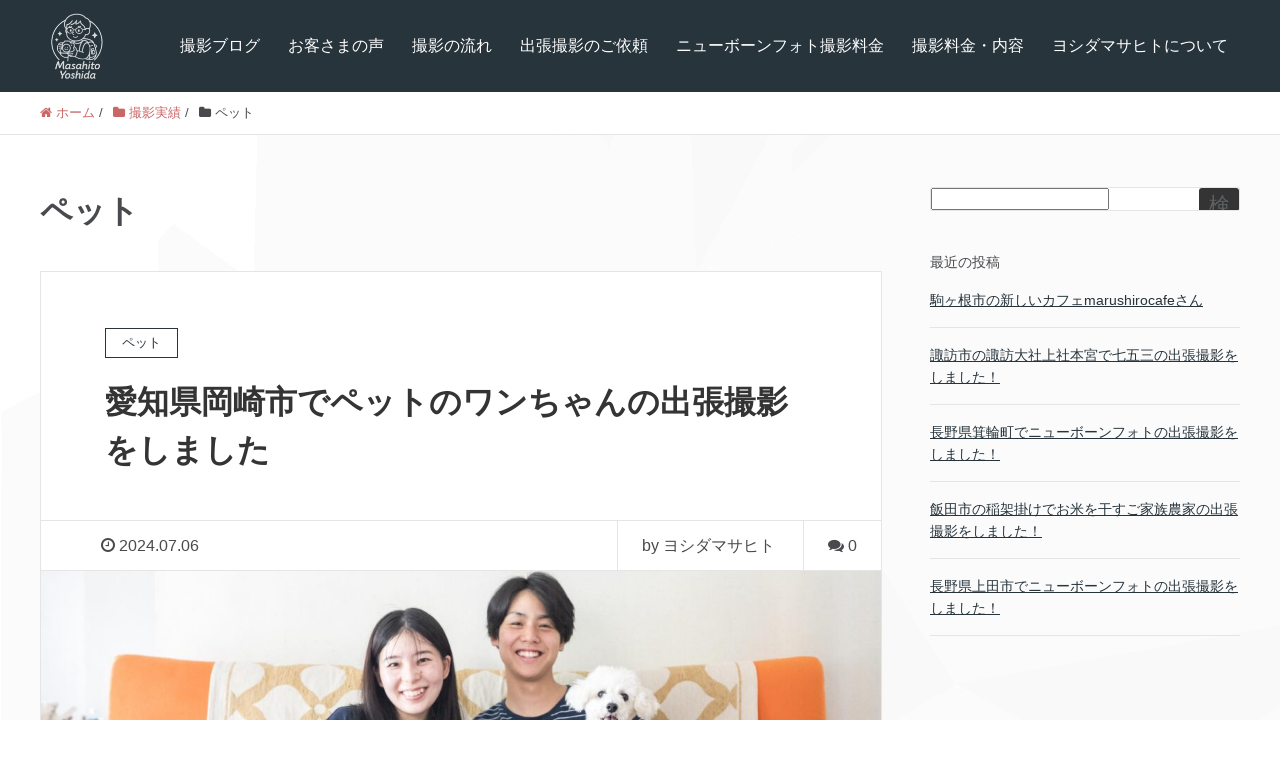

--- FILE ---
content_type: text/html; charset=UTF-8
request_url: https://www.yoshidamasahito.com/category/shooting-results/pet/
body_size: 17718
content:
<!DOCTYPE HTML>
<html lang="ja" prefix="og: http://ogp.me/ns#">
<head>
	<meta charset="UTF-8">
	<title>ペット</title>
	<meta name="viewport" content="width=device-width,initial-scale=1.0">

<meta name='robots' content='max-image-preview:large' />
<meta name="keywords" content="" />
<meta name="description" content="" />
<meta name="robots" content="index" />
<meta property="og:title" content="ペット" />
<meta property="og:type" content="article" />
<meta property="og:description" content="" />
<meta property="og:url" content="https://www.yoshidamasahito.com/category/shooting-results/pet/" />
<meta property="og:image" content="" />
<meta property="og:locale" content="ja_JP" />
<meta property="og:site_name" content="長野の出張撮影カメラマン、ニューボーンフォト、お宮参りなど｜ヨシダマサヒト" />
<link href="https://plus.google.com/" rel="publisher" />
<meta content="summary" name="twitter:card" />
<meta content="yoshidamasahi" name="twitter:site" />

<link rel="alternate" type="application/rss+xml" title="長野の出張撮影カメラマン、ニューボーンフォト、お宮参りなど｜ヨシダマサヒト &raquo; ペット カテゴリーのフィード" href="https://www.yoshidamasahito.com/category/shooting-results/pet/feed/" />
<style id='wp-img-auto-sizes-contain-inline-css' type='text/css'>
img:is([sizes=auto i],[sizes^="auto," i]){contain-intrinsic-size:3000px 1500px}
/*# sourceURL=wp-img-auto-sizes-contain-inline-css */
</style>
<link rel='stylesheet' id='font-awesome-css' href='https://www.yoshidamasahito.com/wp-content/themes/xeory_extension/lib/css/font-awesome.min.css?ver=6.9' type='text/css' media='all' />
<link rel='stylesheet' id='base-css-css' href='https://www.yoshidamasahito.com/wp-content/themes/xeory_extension/base.css?ver=6.9' type='text/css' media='all' />
<style id='wp-emoji-styles-inline-css' type='text/css'>

	img.wp-smiley, img.emoji {
		display: inline !important;
		border: none !important;
		box-shadow: none !important;
		height: 1em !important;
		width: 1em !important;
		margin: 0 0.07em !important;
		vertical-align: -0.1em !important;
		background: none !important;
		padding: 0 !important;
	}
/*# sourceURL=wp-emoji-styles-inline-css */
</style>
<style id='wp-block-library-inline-css' type='text/css'>
:root{--wp-block-synced-color:#7a00df;--wp-block-synced-color--rgb:122,0,223;--wp-bound-block-color:var(--wp-block-synced-color);--wp-editor-canvas-background:#ddd;--wp-admin-theme-color:#007cba;--wp-admin-theme-color--rgb:0,124,186;--wp-admin-theme-color-darker-10:#006ba1;--wp-admin-theme-color-darker-10--rgb:0,107,160.5;--wp-admin-theme-color-darker-20:#005a87;--wp-admin-theme-color-darker-20--rgb:0,90,135;--wp-admin-border-width-focus:2px}@media (min-resolution:192dpi){:root{--wp-admin-border-width-focus:1.5px}}.wp-element-button{cursor:pointer}:root .has-very-light-gray-background-color{background-color:#eee}:root .has-very-dark-gray-background-color{background-color:#313131}:root .has-very-light-gray-color{color:#eee}:root .has-very-dark-gray-color{color:#313131}:root .has-vivid-green-cyan-to-vivid-cyan-blue-gradient-background{background:linear-gradient(135deg,#00d084,#0693e3)}:root .has-purple-crush-gradient-background{background:linear-gradient(135deg,#34e2e4,#4721fb 50%,#ab1dfe)}:root .has-hazy-dawn-gradient-background{background:linear-gradient(135deg,#faaca8,#dad0ec)}:root .has-subdued-olive-gradient-background{background:linear-gradient(135deg,#fafae1,#67a671)}:root .has-atomic-cream-gradient-background{background:linear-gradient(135deg,#fdd79a,#004a59)}:root .has-nightshade-gradient-background{background:linear-gradient(135deg,#330968,#31cdcf)}:root .has-midnight-gradient-background{background:linear-gradient(135deg,#020381,#2874fc)}:root{--wp--preset--font-size--normal:16px;--wp--preset--font-size--huge:42px}.has-regular-font-size{font-size:1em}.has-larger-font-size{font-size:2.625em}.has-normal-font-size{font-size:var(--wp--preset--font-size--normal)}.has-huge-font-size{font-size:var(--wp--preset--font-size--huge)}.has-text-align-center{text-align:center}.has-text-align-left{text-align:left}.has-text-align-right{text-align:right}.has-fit-text{white-space:nowrap!important}#end-resizable-editor-section{display:none}.aligncenter{clear:both}.items-justified-left{justify-content:flex-start}.items-justified-center{justify-content:center}.items-justified-right{justify-content:flex-end}.items-justified-space-between{justify-content:space-between}.screen-reader-text{border:0;clip-path:inset(50%);height:1px;margin:-1px;overflow:hidden;padding:0;position:absolute;width:1px;word-wrap:normal!important}.screen-reader-text:focus{background-color:#ddd;clip-path:none;color:#444;display:block;font-size:1em;height:auto;left:5px;line-height:normal;padding:15px 23px 14px;text-decoration:none;top:5px;width:auto;z-index:100000}html :where(.has-border-color){border-style:solid}html :where([style*=border-top-color]){border-top-style:solid}html :where([style*=border-right-color]){border-right-style:solid}html :where([style*=border-bottom-color]){border-bottom-style:solid}html :where([style*=border-left-color]){border-left-style:solid}html :where([style*=border-width]){border-style:solid}html :where([style*=border-top-width]){border-top-style:solid}html :where([style*=border-right-width]){border-right-style:solid}html :where([style*=border-bottom-width]){border-bottom-style:solid}html :where([style*=border-left-width]){border-left-style:solid}html :where(img[class*=wp-image-]){height:auto;max-width:100%}:where(figure){margin:0 0 1em}html :where(.is-position-sticky){--wp-admin--admin-bar--position-offset:var(--wp-admin--admin-bar--height,0px)}@media screen and (max-width:600px){html :where(.is-position-sticky){--wp-admin--admin-bar--position-offset:0px}}

/*# sourceURL=wp-block-library-inline-css */
</style><style id='wp-block-archives-inline-css' type='text/css'>
.wp-block-archives{box-sizing:border-box}.wp-block-archives-dropdown label{display:block}
/*# sourceURL=https://www.yoshidamasahito.com/wp-includes/blocks/archives/style.min.css */
</style>
<style id='wp-block-categories-inline-css' type='text/css'>
.wp-block-categories{box-sizing:border-box}.wp-block-categories.alignleft{margin-right:2em}.wp-block-categories.alignright{margin-left:2em}.wp-block-categories.wp-block-categories-dropdown.aligncenter{text-align:center}.wp-block-categories .wp-block-categories__label{display:block;width:100%}
/*# sourceURL=https://www.yoshidamasahito.com/wp-includes/blocks/categories/style.min.css */
</style>
<style id='wp-block-heading-inline-css' type='text/css'>
h1:where(.wp-block-heading).has-background,h2:where(.wp-block-heading).has-background,h3:where(.wp-block-heading).has-background,h4:where(.wp-block-heading).has-background,h5:where(.wp-block-heading).has-background,h6:where(.wp-block-heading).has-background{padding:1.25em 2.375em}h1.has-text-align-left[style*=writing-mode]:where([style*=vertical-lr]),h1.has-text-align-right[style*=writing-mode]:where([style*=vertical-rl]),h2.has-text-align-left[style*=writing-mode]:where([style*=vertical-lr]),h2.has-text-align-right[style*=writing-mode]:where([style*=vertical-rl]),h3.has-text-align-left[style*=writing-mode]:where([style*=vertical-lr]),h3.has-text-align-right[style*=writing-mode]:where([style*=vertical-rl]),h4.has-text-align-left[style*=writing-mode]:where([style*=vertical-lr]),h4.has-text-align-right[style*=writing-mode]:where([style*=vertical-rl]),h5.has-text-align-left[style*=writing-mode]:where([style*=vertical-lr]),h5.has-text-align-right[style*=writing-mode]:where([style*=vertical-rl]),h6.has-text-align-left[style*=writing-mode]:where([style*=vertical-lr]),h6.has-text-align-right[style*=writing-mode]:where([style*=vertical-rl]){rotate:180deg}
/*# sourceURL=https://www.yoshidamasahito.com/wp-includes/blocks/heading/style.min.css */
</style>
<style id='wp-block-latest-comments-inline-css' type='text/css'>
ol.wp-block-latest-comments{box-sizing:border-box;margin-left:0}:where(.wp-block-latest-comments:not([style*=line-height] .wp-block-latest-comments__comment)){line-height:1.1}:where(.wp-block-latest-comments:not([style*=line-height] .wp-block-latest-comments__comment-excerpt p)){line-height:1.8}.has-dates :where(.wp-block-latest-comments:not([style*=line-height])),.has-excerpts :where(.wp-block-latest-comments:not([style*=line-height])){line-height:1.5}.wp-block-latest-comments .wp-block-latest-comments{padding-left:0}.wp-block-latest-comments__comment{list-style:none;margin-bottom:1em}.has-avatars .wp-block-latest-comments__comment{list-style:none;min-height:2.25em}.has-avatars .wp-block-latest-comments__comment .wp-block-latest-comments__comment-excerpt,.has-avatars .wp-block-latest-comments__comment .wp-block-latest-comments__comment-meta{margin-left:3.25em}.wp-block-latest-comments__comment-excerpt p{font-size:.875em;margin:.36em 0 1.4em}.wp-block-latest-comments__comment-date{display:block;font-size:.75em}.wp-block-latest-comments .avatar,.wp-block-latest-comments__comment-avatar{border-radius:1.5em;display:block;float:left;height:2.5em;margin-right:.75em;width:2.5em}.wp-block-latest-comments[class*=-font-size] a,.wp-block-latest-comments[style*=font-size] a{font-size:inherit}
/*# sourceURL=https://www.yoshidamasahito.com/wp-includes/blocks/latest-comments/style.min.css */
</style>
<style id='wp-block-latest-posts-inline-css' type='text/css'>
.wp-block-latest-posts{box-sizing:border-box}.wp-block-latest-posts.alignleft{margin-right:2em}.wp-block-latest-posts.alignright{margin-left:2em}.wp-block-latest-posts.wp-block-latest-posts__list{list-style:none}.wp-block-latest-posts.wp-block-latest-posts__list li{clear:both;overflow-wrap:break-word}.wp-block-latest-posts.is-grid{display:flex;flex-wrap:wrap}.wp-block-latest-posts.is-grid li{margin:0 1.25em 1.25em 0;width:100%}@media (min-width:600px){.wp-block-latest-posts.columns-2 li{width:calc(50% - .625em)}.wp-block-latest-posts.columns-2 li:nth-child(2n){margin-right:0}.wp-block-latest-posts.columns-3 li{width:calc(33.33333% - .83333em)}.wp-block-latest-posts.columns-3 li:nth-child(3n){margin-right:0}.wp-block-latest-posts.columns-4 li{width:calc(25% - .9375em)}.wp-block-latest-posts.columns-4 li:nth-child(4n){margin-right:0}.wp-block-latest-posts.columns-5 li{width:calc(20% - 1em)}.wp-block-latest-posts.columns-5 li:nth-child(5n){margin-right:0}.wp-block-latest-posts.columns-6 li{width:calc(16.66667% - 1.04167em)}.wp-block-latest-posts.columns-6 li:nth-child(6n){margin-right:0}}:root :where(.wp-block-latest-posts.is-grid){padding:0}:root :where(.wp-block-latest-posts.wp-block-latest-posts__list){padding-left:0}.wp-block-latest-posts__post-author,.wp-block-latest-posts__post-date{display:block;font-size:.8125em}.wp-block-latest-posts__post-excerpt,.wp-block-latest-posts__post-full-content{margin-bottom:1em;margin-top:.5em}.wp-block-latest-posts__featured-image a{display:inline-block}.wp-block-latest-posts__featured-image img{height:auto;max-width:100%;width:auto}.wp-block-latest-posts__featured-image.alignleft{float:left;margin-right:1em}.wp-block-latest-posts__featured-image.alignright{float:right;margin-left:1em}.wp-block-latest-posts__featured-image.aligncenter{margin-bottom:1em;text-align:center}
/*# sourceURL=https://www.yoshidamasahito.com/wp-includes/blocks/latest-posts/style.min.css */
</style>
<style id='wp-block-search-inline-css' type='text/css'>
.wp-block-search__button{margin-left:10px;word-break:normal}.wp-block-search__button.has-icon{line-height:0}.wp-block-search__button svg{height:1.25em;min-height:24px;min-width:24px;width:1.25em;fill:currentColor;vertical-align:text-bottom}:where(.wp-block-search__button){border:1px solid #ccc;padding:6px 10px}.wp-block-search__inside-wrapper{display:flex;flex:auto;flex-wrap:nowrap;max-width:100%}.wp-block-search__label{width:100%}.wp-block-search.wp-block-search__button-only .wp-block-search__button{box-sizing:border-box;display:flex;flex-shrink:0;justify-content:center;margin-left:0;max-width:100%}.wp-block-search.wp-block-search__button-only .wp-block-search__inside-wrapper{min-width:0!important;transition-property:width}.wp-block-search.wp-block-search__button-only .wp-block-search__input{flex-basis:100%;transition-duration:.3s}.wp-block-search.wp-block-search__button-only.wp-block-search__searchfield-hidden,.wp-block-search.wp-block-search__button-only.wp-block-search__searchfield-hidden .wp-block-search__inside-wrapper{overflow:hidden}.wp-block-search.wp-block-search__button-only.wp-block-search__searchfield-hidden .wp-block-search__input{border-left-width:0!important;border-right-width:0!important;flex-basis:0;flex-grow:0;margin:0;min-width:0!important;padding-left:0!important;padding-right:0!important;width:0!important}:where(.wp-block-search__input){appearance:none;border:1px solid #949494;flex-grow:1;font-family:inherit;font-size:inherit;font-style:inherit;font-weight:inherit;letter-spacing:inherit;line-height:inherit;margin-left:0;margin-right:0;min-width:3rem;padding:8px;text-decoration:unset!important;text-transform:inherit}:where(.wp-block-search__button-inside .wp-block-search__inside-wrapper){background-color:#fff;border:1px solid #949494;box-sizing:border-box;padding:4px}:where(.wp-block-search__button-inside .wp-block-search__inside-wrapper) .wp-block-search__input{border:none;border-radius:0;padding:0 4px}:where(.wp-block-search__button-inside .wp-block-search__inside-wrapper) .wp-block-search__input:focus{outline:none}:where(.wp-block-search__button-inside .wp-block-search__inside-wrapper) :where(.wp-block-search__button){padding:4px 8px}.wp-block-search.aligncenter .wp-block-search__inside-wrapper{margin:auto}.wp-block[data-align=right] .wp-block-search.wp-block-search__button-only .wp-block-search__inside-wrapper{float:right}
/*# sourceURL=https://www.yoshidamasahito.com/wp-includes/blocks/search/style.min.css */
</style>
<style id='wp-block-group-inline-css' type='text/css'>
.wp-block-group{box-sizing:border-box}:where(.wp-block-group.wp-block-group-is-layout-constrained){position:relative}
/*# sourceURL=https://www.yoshidamasahito.com/wp-includes/blocks/group/style.min.css */
</style>
<style id='global-styles-inline-css' type='text/css'>
:root{--wp--preset--aspect-ratio--square: 1;--wp--preset--aspect-ratio--4-3: 4/3;--wp--preset--aspect-ratio--3-4: 3/4;--wp--preset--aspect-ratio--3-2: 3/2;--wp--preset--aspect-ratio--2-3: 2/3;--wp--preset--aspect-ratio--16-9: 16/9;--wp--preset--aspect-ratio--9-16: 9/16;--wp--preset--color--black: #000000;--wp--preset--color--cyan-bluish-gray: #abb8c3;--wp--preset--color--white: #ffffff;--wp--preset--color--pale-pink: #f78da7;--wp--preset--color--vivid-red: #cf2e2e;--wp--preset--color--luminous-vivid-orange: #ff6900;--wp--preset--color--luminous-vivid-amber: #fcb900;--wp--preset--color--light-green-cyan: #7bdcb5;--wp--preset--color--vivid-green-cyan: #00d084;--wp--preset--color--pale-cyan-blue: #8ed1fc;--wp--preset--color--vivid-cyan-blue: #0693e3;--wp--preset--color--vivid-purple: #9b51e0;--wp--preset--gradient--vivid-cyan-blue-to-vivid-purple: linear-gradient(135deg,rgb(6,147,227) 0%,rgb(155,81,224) 100%);--wp--preset--gradient--light-green-cyan-to-vivid-green-cyan: linear-gradient(135deg,rgb(122,220,180) 0%,rgb(0,208,130) 100%);--wp--preset--gradient--luminous-vivid-amber-to-luminous-vivid-orange: linear-gradient(135deg,rgb(252,185,0) 0%,rgb(255,105,0) 100%);--wp--preset--gradient--luminous-vivid-orange-to-vivid-red: linear-gradient(135deg,rgb(255,105,0) 0%,rgb(207,46,46) 100%);--wp--preset--gradient--very-light-gray-to-cyan-bluish-gray: linear-gradient(135deg,rgb(238,238,238) 0%,rgb(169,184,195) 100%);--wp--preset--gradient--cool-to-warm-spectrum: linear-gradient(135deg,rgb(74,234,220) 0%,rgb(151,120,209) 20%,rgb(207,42,186) 40%,rgb(238,44,130) 60%,rgb(251,105,98) 80%,rgb(254,248,76) 100%);--wp--preset--gradient--blush-light-purple: linear-gradient(135deg,rgb(255,206,236) 0%,rgb(152,150,240) 100%);--wp--preset--gradient--blush-bordeaux: linear-gradient(135deg,rgb(254,205,165) 0%,rgb(254,45,45) 50%,rgb(107,0,62) 100%);--wp--preset--gradient--luminous-dusk: linear-gradient(135deg,rgb(255,203,112) 0%,rgb(199,81,192) 50%,rgb(65,88,208) 100%);--wp--preset--gradient--pale-ocean: linear-gradient(135deg,rgb(255,245,203) 0%,rgb(182,227,212) 50%,rgb(51,167,181) 100%);--wp--preset--gradient--electric-grass: linear-gradient(135deg,rgb(202,248,128) 0%,rgb(113,206,126) 100%);--wp--preset--gradient--midnight: linear-gradient(135deg,rgb(2,3,129) 0%,rgb(40,116,252) 100%);--wp--preset--font-size--small: 13px;--wp--preset--font-size--medium: 20px;--wp--preset--font-size--large: 36px;--wp--preset--font-size--x-large: 42px;--wp--preset--spacing--20: 0.44rem;--wp--preset--spacing--30: 0.67rem;--wp--preset--spacing--40: 1rem;--wp--preset--spacing--50: 1.5rem;--wp--preset--spacing--60: 2.25rem;--wp--preset--spacing--70: 3.38rem;--wp--preset--spacing--80: 5.06rem;--wp--preset--shadow--natural: 6px 6px 9px rgba(0, 0, 0, 0.2);--wp--preset--shadow--deep: 12px 12px 50px rgba(0, 0, 0, 0.4);--wp--preset--shadow--sharp: 6px 6px 0px rgba(0, 0, 0, 0.2);--wp--preset--shadow--outlined: 6px 6px 0px -3px rgb(255, 255, 255), 6px 6px rgb(0, 0, 0);--wp--preset--shadow--crisp: 6px 6px 0px rgb(0, 0, 0);}:where(.is-layout-flex){gap: 0.5em;}:where(.is-layout-grid){gap: 0.5em;}body .is-layout-flex{display: flex;}.is-layout-flex{flex-wrap: wrap;align-items: center;}.is-layout-flex > :is(*, div){margin: 0;}body .is-layout-grid{display: grid;}.is-layout-grid > :is(*, div){margin: 0;}:where(.wp-block-columns.is-layout-flex){gap: 2em;}:where(.wp-block-columns.is-layout-grid){gap: 2em;}:where(.wp-block-post-template.is-layout-flex){gap: 1.25em;}:where(.wp-block-post-template.is-layout-grid){gap: 1.25em;}.has-black-color{color: var(--wp--preset--color--black) !important;}.has-cyan-bluish-gray-color{color: var(--wp--preset--color--cyan-bluish-gray) !important;}.has-white-color{color: var(--wp--preset--color--white) !important;}.has-pale-pink-color{color: var(--wp--preset--color--pale-pink) !important;}.has-vivid-red-color{color: var(--wp--preset--color--vivid-red) !important;}.has-luminous-vivid-orange-color{color: var(--wp--preset--color--luminous-vivid-orange) !important;}.has-luminous-vivid-amber-color{color: var(--wp--preset--color--luminous-vivid-amber) !important;}.has-light-green-cyan-color{color: var(--wp--preset--color--light-green-cyan) !important;}.has-vivid-green-cyan-color{color: var(--wp--preset--color--vivid-green-cyan) !important;}.has-pale-cyan-blue-color{color: var(--wp--preset--color--pale-cyan-blue) !important;}.has-vivid-cyan-blue-color{color: var(--wp--preset--color--vivid-cyan-blue) !important;}.has-vivid-purple-color{color: var(--wp--preset--color--vivid-purple) !important;}.has-black-background-color{background-color: var(--wp--preset--color--black) !important;}.has-cyan-bluish-gray-background-color{background-color: var(--wp--preset--color--cyan-bluish-gray) !important;}.has-white-background-color{background-color: var(--wp--preset--color--white) !important;}.has-pale-pink-background-color{background-color: var(--wp--preset--color--pale-pink) !important;}.has-vivid-red-background-color{background-color: var(--wp--preset--color--vivid-red) !important;}.has-luminous-vivid-orange-background-color{background-color: var(--wp--preset--color--luminous-vivid-orange) !important;}.has-luminous-vivid-amber-background-color{background-color: var(--wp--preset--color--luminous-vivid-amber) !important;}.has-light-green-cyan-background-color{background-color: var(--wp--preset--color--light-green-cyan) !important;}.has-vivid-green-cyan-background-color{background-color: var(--wp--preset--color--vivid-green-cyan) !important;}.has-pale-cyan-blue-background-color{background-color: var(--wp--preset--color--pale-cyan-blue) !important;}.has-vivid-cyan-blue-background-color{background-color: var(--wp--preset--color--vivid-cyan-blue) !important;}.has-vivid-purple-background-color{background-color: var(--wp--preset--color--vivid-purple) !important;}.has-black-border-color{border-color: var(--wp--preset--color--black) !important;}.has-cyan-bluish-gray-border-color{border-color: var(--wp--preset--color--cyan-bluish-gray) !important;}.has-white-border-color{border-color: var(--wp--preset--color--white) !important;}.has-pale-pink-border-color{border-color: var(--wp--preset--color--pale-pink) !important;}.has-vivid-red-border-color{border-color: var(--wp--preset--color--vivid-red) !important;}.has-luminous-vivid-orange-border-color{border-color: var(--wp--preset--color--luminous-vivid-orange) !important;}.has-luminous-vivid-amber-border-color{border-color: var(--wp--preset--color--luminous-vivid-amber) !important;}.has-light-green-cyan-border-color{border-color: var(--wp--preset--color--light-green-cyan) !important;}.has-vivid-green-cyan-border-color{border-color: var(--wp--preset--color--vivid-green-cyan) !important;}.has-pale-cyan-blue-border-color{border-color: var(--wp--preset--color--pale-cyan-blue) !important;}.has-vivid-cyan-blue-border-color{border-color: var(--wp--preset--color--vivid-cyan-blue) !important;}.has-vivid-purple-border-color{border-color: var(--wp--preset--color--vivid-purple) !important;}.has-vivid-cyan-blue-to-vivid-purple-gradient-background{background: var(--wp--preset--gradient--vivid-cyan-blue-to-vivid-purple) !important;}.has-light-green-cyan-to-vivid-green-cyan-gradient-background{background: var(--wp--preset--gradient--light-green-cyan-to-vivid-green-cyan) !important;}.has-luminous-vivid-amber-to-luminous-vivid-orange-gradient-background{background: var(--wp--preset--gradient--luminous-vivid-amber-to-luminous-vivid-orange) !important;}.has-luminous-vivid-orange-to-vivid-red-gradient-background{background: var(--wp--preset--gradient--luminous-vivid-orange-to-vivid-red) !important;}.has-very-light-gray-to-cyan-bluish-gray-gradient-background{background: var(--wp--preset--gradient--very-light-gray-to-cyan-bluish-gray) !important;}.has-cool-to-warm-spectrum-gradient-background{background: var(--wp--preset--gradient--cool-to-warm-spectrum) !important;}.has-blush-light-purple-gradient-background{background: var(--wp--preset--gradient--blush-light-purple) !important;}.has-blush-bordeaux-gradient-background{background: var(--wp--preset--gradient--blush-bordeaux) !important;}.has-luminous-dusk-gradient-background{background: var(--wp--preset--gradient--luminous-dusk) !important;}.has-pale-ocean-gradient-background{background: var(--wp--preset--gradient--pale-ocean) !important;}.has-electric-grass-gradient-background{background: var(--wp--preset--gradient--electric-grass) !important;}.has-midnight-gradient-background{background: var(--wp--preset--gradient--midnight) !important;}.has-small-font-size{font-size: var(--wp--preset--font-size--small) !important;}.has-medium-font-size{font-size: var(--wp--preset--font-size--medium) !important;}.has-large-font-size{font-size: var(--wp--preset--font-size--large) !important;}.has-x-large-font-size{font-size: var(--wp--preset--font-size--x-large) !important;}
/*# sourceURL=global-styles-inline-css */
</style>

<style id='classic-theme-styles-inline-css' type='text/css'>
/*! This file is auto-generated */
.wp-block-button__link{color:#fff;background-color:#32373c;border-radius:9999px;box-shadow:none;text-decoration:none;padding:calc(.667em + 2px) calc(1.333em + 2px);font-size:1.125em}.wp-block-file__button{background:#32373c;color:#fff;text-decoration:none}
/*# sourceURL=/wp-includes/css/classic-themes.min.css */
</style>
<link rel='stylesheet' id='toc-screen-css' href='https://www.yoshidamasahito.com/wp-content/plugins/table-of-contents-plus/screen.min.css?ver=2106' type='text/css' media='all' />
<link rel='stylesheet' id='wordpress-popular-posts-css-css' href='https://www.yoshidamasahito.com/wp-content/plugins/wordpress-popular-posts/assets/css/wpp.css?ver=6.0.0' type='text/css' media='all' />
<link rel='stylesheet' id='main-css-css' href='https://www.yoshidamasahito.com/wp-content/themes/xeory_extension/style.css?ver=6.9' type='text/css' media='all' />
<script type="text/javascript" src="https://www.yoshidamasahito.com/wp-includes/js/jquery/jquery.min.js?ver=3.7.1" id="jquery-core-js"></script>
<script type="text/javascript" src="https://www.yoshidamasahito.com/wp-includes/js/jquery/jquery-migrate.min.js?ver=3.4.1" id="jquery-migrate-js"></script>
<script type="application/json" id="wpp-json">
/* <![CDATA[ */
{"sampling_active":0,"sampling_rate":100,"ajax_url":"https:\/\/www.yoshidamasahito.com\/wp-json\/wordpress-popular-posts\/v1\/popular-posts","api_url":"https:\/\/www.yoshidamasahito.com\/wp-json\/wordpress-popular-posts","ID":0,"token":"2acca4ab80","lang":0,"debug":0}
//# sourceURL=wpp-json
/* ]]> */
</script>
<script type="text/javascript" src="https://www.yoshidamasahito.com/wp-content/plugins/wordpress-popular-posts/assets/js/wpp.min.js?ver=6.0.0" id="wpp-js-js"></script>
<link rel="https://api.w.org/" href="https://www.yoshidamasahito.com/wp-json/" /><link rel="alternate" title="JSON" type="application/json" href="https://www.yoshidamasahito.com/wp-json/wp/v2/categories/22" /><link rel="EditURI" type="application/rsd+xml" title="RSD" href="https://www.yoshidamasahito.com/xmlrpc.php?rsd" />
<meta name="generator" content="WordPress 6.9" />
            <style id="wpp-loading-animation-styles">@-webkit-keyframes bgslide{from{background-position-x:0}to{background-position-x:-200%}}@keyframes bgslide{from{background-position-x:0}to{background-position-x:-200%}}.wpp-widget-placeholder,.wpp-widget-block-placeholder{margin:0 auto;width:60px;height:3px;background:#dd3737;background:linear-gradient(90deg,#dd3737 0%,#571313 10%,#dd3737 100%);background-size:200% auto;border-radius:3px;-webkit-animation:bgslide 1s infinite linear;animation:bgslide 1s infinite linear}</style>
            	<style type="text/css" id="xeory_extension-header-css">
	
	
	</style>
	
<!-- Global site tag (gtag.js) - Google Analytics -->
<script async src="https://www.googletagmanager.com/gtag/js?id=G-7GNL18SVXS"></script>
<script>
  window.dataLayer = window.dataLayer || [];
  function gtag(){dataLayer.push(arguments);}
  gtag('js', new Date());

  gtag('config', 'G-7GNL18SVXS');
</script>

</head>

<body class="archive category category-pet category-22 wp-theme-xeory_extension left-content color03" itemschope="itemscope" itemtype="http://schema.org/WebPage">

  <div id="fb-root"></div>
<script>(function(d, s, id) {
  var js, fjs = d.getElementsByTagName(s)[0];
  if (d.getElementById(id)) return;
  js = d.createElement(s); js.id = id;
  js.src = "//connect.facebook.net/ja_JP/sdk.js#xfbml=1&version=v2.8&appId=";
  fjs.parentNode.insertBefore(js, fjs);
}(document, 'script', 'facebook-jssdk'));</script>
<header id="header" role="banner" itemscope="itemscope" itemtype="http://schema.org/WPHeader">
  <div class="wrap clearfix">
        <p id="logo" class="imagelogo" itemprop="headline">
      <a href="https://www.yoshidamasahito.com"><img src="https://www.yoshidamasahito.com/wp-content/uploads/2025/04/logo-white-150x150.png" alt="長野の出張撮影カメラマン、ニューボーンフォト、お宮参りなど｜ヨシダマサヒト" /></a><br />
    </p>    <!-- start global nav  -->

    <div id="header-right" class="clearfix">

        
        <div id="header-gnav-area">
      <nav id="gnav" role="navigation" itemscope="itemscope" itemtype="http://scheme.org/SiteNavigationElement">
      <div id="gnav-container" class="gnav-container"><ul id="gnav-ul" class="clearfix"><li id="menu-item-876" class="menu-item menu-item-type-post_type menu-item-object-page current_page_parent menu-item-876 blog"><a href="https://www.yoshidamasahito.com/blog/">撮影ブログ</a></li>
<li id="menu-item-1174" class="menu-item menu-item-type-post_type menu-item-object-post menu-item-1174"><a href="https://www.yoshidamasahito.com/customer-reviews/">お客さまの声</a></li>
<li id="menu-item-1134" class="menu-item menu-item-type-post_type menu-item-object-post menu-item-1134"><a href="https://www.yoshidamasahito.com/steps/">撮影の流れ</a></li>
<li id="menu-item-260" class="menu-item menu-item-type-post_type menu-item-object-post menu-item-260"><a href="https://www.yoshidamasahito.com/contact/">出張撮影のご依頼</a></li>
<li id="menu-item-10266" class="menu-item menu-item-type-post_type menu-item-object-post menu-item-10266"><a href="https://www.yoshidamasahito.com/newbornphotography-fee/">ニューボーンフォト撮影料金</a></li>
<li id="menu-item-48" class="menu-item menu-item-type-post_type menu-item-object-post menu-item-48"><a href="https://www.yoshidamasahito.com/fee/">撮影料金・内容</a></li>
<li id="menu-item-46" class="menu-item menu-item-type-post_type menu-item-object-post menu-item-46"><a href="https://www.yoshidamasahito.com/about-me/">ヨシダマサヒトについて</a></li>
</ul></div>  
      </nav>
    </div>
        
    </div><!-- /header-right -->
    
          

      <div id="header-nav-btn">
        <a href="#"><i class="fa fa-align-justify"></i></a>
      </div>
      
      </div>
</header>


  <nav id="gnav-sp">
    <div class="wrap">
    
    <div class="grid-wrap">
            <div id="header-cont-about" class="grid-3">
                  </div>
        <div id="header-cont-content" class="grid-6">
          <h4>ブログコンテンツ</h4>
                <div id="gnav-container-sp" class="gnav-container"><ul id="gnav-ul-sp" class="clearfix"><li class="menu-item menu-item-type-post_type menu-item-object-page current_page_parent menu-item-876 blog"><a href="https://www.yoshidamasahito.com/blog/">撮影ブログ</a></li>
<li class="menu-item menu-item-type-post_type menu-item-object-post menu-item-1174"><a href="https://www.yoshidamasahito.com/customer-reviews/">お客さまの声</a></li>
<li class="menu-item menu-item-type-post_type menu-item-object-post menu-item-1134"><a href="https://www.yoshidamasahito.com/steps/">撮影の流れ</a></li>
<li class="menu-item menu-item-type-post_type menu-item-object-post menu-item-260"><a href="https://www.yoshidamasahito.com/contact/">出張撮影のご依頼</a></li>
<li class="menu-item menu-item-type-post_type menu-item-object-post menu-item-10266"><a href="https://www.yoshidamasahito.com/newbornphotography-fee/">ニューボーンフォト撮影料金</a></li>
<li class="menu-item menu-item-type-post_type menu-item-object-post menu-item-48"><a href="https://www.yoshidamasahito.com/fee/">撮影料金・内容</a></li>
<li class="menu-item menu-item-type-post_type menu-item-object-post menu-item-46"><a href="https://www.yoshidamasahito.com/about-me/">ヨシダマサヒトについて</a></li>
</ul></div>        </div>
        
    </div>
    
    </div>
  </nav>


  
  <div class="breadcrumb-area">
    <div class="wrap">
      <ol class="breadcrumb clearfix" itemscope itemtype="https://schema.org/BreadcrumbList" ><li itemscope itemtype="https://schema.org/ListItem" itemprop="itemListElement"><a itemprop="item" href="https://www.yoshidamasahito.com"><i class="fa fa-home"></i> <span itemprop="name">ホーム</span></a><meta itemprop="position" content="1"> / </li><li itemscope itemtype="https://schema.org/ListItem" itemprop="itemListElement"><a itemprop="item" href="https://www.yoshidamasahito.com/category/shooting-results/"><i class="fa fa-folder"></i> <span itemprop="name">撮影実績</span></a><meta itemprop="position" content="2"> / </li><li itemscope itemtype="https://schema.org/ListItem" itemprop="itemListElement"><i class="fa fa-folder"></i> <span itemprop="name">ペット</span><meta itemprop="position" content="3"></li></ol>    </div>
  </div>
    




<div id="content">

<div class="wrap">

  <div id="main" class="col-md-8" role="main">
    <div class="main-inner">

    <h1 class="post-title" >ペット</h1>

    <div class="post-loop-wrap">

                
        <article id="post-9112" class="post-9112 post type-post status-publish format-standard has-post-thumbnail hentry category-pet tag-384 firstpost">

      <header class="post-header">
                <div class="cat-name">
          <span>
            ペット          </span>
        </div>
                <h2 class="post-title"><a href="https://www.yoshidamasahito.com/okazaki-pet/">愛知県岡崎市でペットのワンちゃんの出張撮影をしました</a></h2>
      </header>

      <div class="post-meta-area">
        <ul class="post-meta list-inline">
          <li class="date"><i class="fa fa-clock-o"></i> 2024.07.06</li>
        </ul>
        <ul class="post-meta-comment">
          <li class="author">
            by ヨシダマサヒト          </li>
          <li class="comments">
            <i class="fa fa-comments"></i> <span class="count">0</span>
          </li>
        </ul>
      </div>

            <div class="post-thumbnail">
        <a href="https://www.yoshidamasahito.com/okazaki-pet/" rel="nofollow"><img width="1200" height="630" src="https://www.yoshidamasahito.com/wp-content/uploads/2024/07/wat_IMG_5502_75_compressed_2024_07_08_134335-1200x630.jpg" class="attachment-big_thumbnail size-big_thumbnail wp-post-image" alt="" decoding="async" /></a>
      </div>
      
      <section class="post-content">
        <p>本日は愛知県岡崎市のご自宅で、ペットのワンちゃんとご家族とのふれあいのひとときを出張撮影させていただきました&#x1f4f8;。 リビングのお部屋や広いお庭で、3匹のワンちゃんとご家族のさまざまなシーンを撮影することがで [&hellip;]</p>
      </section>

      <footer class="post-footer">
        <a class="morelink" href="https://www.yoshidamasahito.com/okazaki-pet/" rel="nofollow">続きを読む ≫</a>
      </footer>

    </article>

        <article id="post-1421" class="post-1421 post type-post status-publish format-standard has-post-thumbnail hentry category-pet tag-ishikawa tag-kanazawa">

      <header class="post-header">
                <div class="cat-name">
          <span>
            ペット          </span>
        </div>
                <h2 class="post-title"><a href="https://www.yoshidamasahito.com/kanazawa-pet-2/">石川県金沢市のペット（犬）の出張撮影をしました！</a></h2>
      </header>

      <div class="post-meta-area">
        <ul class="post-meta list-inline">
          <li class="date"><i class="fa fa-clock-o"></i> 2022.07.01</li>
        </ul>
        <ul class="post-meta-comment">
          <li class="author">
            by ヨシダマサヒト          </li>
          <li class="comments">
            <i class="fa fa-comments"></i> <span class="count">0</span>
          </li>
        </ul>
      </div>

            <div class="post-thumbnail">
        <a href="https://www.yoshidamasahito.com/kanazawa-pet-2/" rel="nofollow"><img width="1200" height="630" src="https://www.yoshidamasahito.com/wp-content/uploads/2022/07/wat_20220701-0035-1200x630.jpg" class="attachment-big_thumbnail size-big_thumbnail wp-post-image" alt="" decoding="async" loading="lazy" /></a>
      </div>
      
      <section class="post-content">
        <p>今日は、金沢市内のドッグカフェで、ワンちゃんと飼い主さんのペットファミリーフォトの出張撮影をしました&#x2728; 2匹ともとても元気で、楽しく撮影させていただきました！</p>
      </section>

      <footer class="post-footer">
        <a class="morelink" href="https://www.yoshidamasahito.com/kanazawa-pet-2/" rel="nofollow">続きを読む ≫</a>
      </footer>

    </article>

        <article id="post-1195" class="post-1195 post type-post status-publish format-standard has-post-thumbnail hentry category-pet tag-ishikawa tag-kanazawa">

      <header class="post-header">
                <div class="cat-name">
          <span>
            ペット          </span>
        </div>
                <h2 class="post-title"><a href="https://www.yoshidamasahito.com/kanazawa-pet/">石川県金沢市の公園でペット（犬）の出張撮影をしました！</a></h2>
      </header>

      <div class="post-meta-area">
        <ul class="post-meta list-inline">
          <li class="date"><i class="fa fa-clock-o"></i> 2022.06.21</li>
        </ul>
        <ul class="post-meta-comment">
          <li class="author">
            by ヨシダマサヒト          </li>
          <li class="comments">
            <i class="fa fa-comments"></i> <span class="count">0</span>
          </li>
        </ul>
      </div>

            <div class="post-thumbnail">
        <a href="https://www.yoshidamasahito.com/kanazawa-pet/" rel="nofollow"><img width="1200" height="630" src="https://www.yoshidamasahito.com/wp-content/uploads/2022/06/wat_20220621-0145-1200x630.jpg" class="attachment-big_thumbnail size-big_thumbnail wp-post-image" alt="" decoding="async" loading="lazy" /></a>
      </div>
      
      <section class="post-content">
        <p>本日は、石川県金沢市にあるあじさいが見頃の大乗寺丘陵公園でワンちゃん二匹とそのご家族のペットフォトを出張撮影させていただきました！ 元気なワンちゃんを撮影できて嬉しいです！ この度は、大変ありがとうございました！ &#038;nb [&hellip;]</p>
      </section>

      <footer class="post-footer">
        <a class="morelink" href="https://www.yoshidamasahito.com/kanazawa-pet/" rel="nofollow">続きを読む ≫</a>
      </footer>

    </article>

    

    </div><!-- /post-loop-wrap -->



    </div><!-- /main-inner -->
  </div><!-- /main -->

  <div id="side" class="col-md-4" role="complementary" itemscope="itemscope" itemtype="http://schema.org/WPSideBar">
    <div class="side-inner">
      <div class="side-widget-area">
        
      <div id="block-2" class="widget_block widget_search side-widget"><div class="side-widget-inner"><form role="search" method="get" action="https://www.yoshidamasahito.com/" class="wp-block-search__button-outside wp-block-search__text-button wp-block-search"    ><label class="wp-block-search__label" for="wp-block-search__input-1" >検索</label><div class="wp-block-search__inside-wrapper" ><input class="wp-block-search__input" id="wp-block-search__input-1" placeholder="" value="" type="search" name="s" required /><button aria-label="検索" class="wp-block-search__button wp-element-button" type="submit" >検索</button></div></form></div></div><div id="block-3" class="widget_block side-widget"><div class="side-widget-inner"><div class="wp-block-group"><div class="wp-block-group__inner-container is-layout-flow wp-block-group-is-layout-flow"><h2 class="wp-block-heading">最近の投稿</h2><ul class="wp-block-latest-posts__list wp-block-latest-posts"><li><a class="wp-block-latest-posts__post-title" href="https://www.yoshidamasahito.com/komagane-cafe/">駒ヶ根市の新しいカフェmarushirocafeさん</a></li>
<li><a class="wp-block-latest-posts__post-title" href="https://www.yoshidamasahito.com/suwa-753/">諏訪市の諏訪大社上社本宮で七五三の出張撮影をしました！</a></li>
<li><a class="wp-block-latest-posts__post-title" href="https://www.yoshidamasahito.com/minowa-newbornphotography/">長野県箕輪町でニューボーンフォトの出張撮影をしました！</a></li>
<li><a class="wp-block-latest-posts__post-title" href="https://www.yoshidamasahito.com/iida-family-2/">飯田市の稲架掛けでお米を干すご家族農家の出張撮影をしました！</a></li>
<li><a class="wp-block-latest-posts__post-title" href="https://www.yoshidamasahito.com/ueda-newbronphotography/">長野県上田市でニューボーンフォトの出張撮影をしました！</a></li>
</ul></div></div></div></div><div id="block-4" class="widget_block side-widget"><div class="side-widget-inner"><div class="wp-block-group"><div class="wp-block-group__inner-container is-layout-flow wp-block-group-is-layout-flow"><h2 class="wp-block-heading">最近のコメント</h2><div class="no-comments wp-block-latest-comments">表示できるコメントはありません。</div></div></div></div></div><div id="block-5" class="widget_block side-widget"><div class="side-widget-inner"><div class="wp-block-group"><div class="wp-block-group__inner-container is-layout-flow wp-block-group-is-layout-flow"><h2 class="wp-block-heading">アーカイブ</h2><ul class="wp-block-archives-list wp-block-archives">	<li><a href='https://www.yoshidamasahito.com/2026/01/'>2026年1月</a></li>
	<li><a href='https://www.yoshidamasahito.com/2025/10/'>2025年10月</a></li>
	<li><a href='https://www.yoshidamasahito.com/2025/09/'>2025年9月</a></li>
	<li><a href='https://www.yoshidamasahito.com/2025/08/'>2025年8月</a></li>
	<li><a href='https://www.yoshidamasahito.com/2025/07/'>2025年7月</a></li>
	<li><a href='https://www.yoshidamasahito.com/2025/05/'>2025年5月</a></li>
	<li><a href='https://www.yoshidamasahito.com/2025/04/'>2025年4月</a></li>
	<li><a href='https://www.yoshidamasahito.com/2025/03/'>2025年3月</a></li>
	<li><a href='https://www.yoshidamasahito.com/2025/02/'>2025年2月</a></li>
	<li><a href='https://www.yoshidamasahito.com/2025/01/'>2025年1月</a></li>
	<li><a href='https://www.yoshidamasahito.com/2024/09/'>2024年9月</a></li>
	<li><a href='https://www.yoshidamasahito.com/2024/08/'>2024年8月</a></li>
	<li><a href='https://www.yoshidamasahito.com/2024/07/'>2024年7月</a></li>
	<li><a href='https://www.yoshidamasahito.com/2024/06/'>2024年6月</a></li>
	<li><a href='https://www.yoshidamasahito.com/2024/05/'>2024年5月</a></li>
	<li><a href='https://www.yoshidamasahito.com/2024/04/'>2024年4月</a></li>
	<li><a href='https://www.yoshidamasahito.com/2024/03/'>2024年3月</a></li>
	<li><a href='https://www.yoshidamasahito.com/2024/02/'>2024年2月</a></li>
	<li><a href='https://www.yoshidamasahito.com/2024/01/'>2024年1月</a></li>
	<li><a href='https://www.yoshidamasahito.com/2023/12/'>2023年12月</a></li>
	<li><a href='https://www.yoshidamasahito.com/2023/11/'>2023年11月</a></li>
	<li><a href='https://www.yoshidamasahito.com/2023/10/'>2023年10月</a></li>
	<li><a href='https://www.yoshidamasahito.com/2023/09/'>2023年9月</a></li>
	<li><a href='https://www.yoshidamasahito.com/2023/08/'>2023年8月</a></li>
	<li><a href='https://www.yoshidamasahito.com/2023/07/'>2023年7月</a></li>
	<li><a href='https://www.yoshidamasahito.com/2023/06/'>2023年6月</a></li>
	<li><a href='https://www.yoshidamasahito.com/2023/05/'>2023年5月</a></li>
	<li><a href='https://www.yoshidamasahito.com/2023/04/'>2023年4月</a></li>
	<li><a href='https://www.yoshidamasahito.com/2023/03/'>2023年3月</a></li>
	<li><a href='https://www.yoshidamasahito.com/2023/02/'>2023年2月</a></li>
	<li><a href='https://www.yoshidamasahito.com/2023/01/'>2023年1月</a></li>
	<li><a href='https://www.yoshidamasahito.com/2022/12/'>2022年12月</a></li>
	<li><a href='https://www.yoshidamasahito.com/2022/11/'>2022年11月</a></li>
	<li><a href='https://www.yoshidamasahito.com/2022/10/'>2022年10月</a></li>
	<li><a href='https://www.yoshidamasahito.com/2022/09/'>2022年9月</a></li>
	<li><a href='https://www.yoshidamasahito.com/2022/08/'>2022年8月</a></li>
	<li><a href='https://www.yoshidamasahito.com/2022/07/'>2022年7月</a></li>
	<li><a href='https://www.yoshidamasahito.com/2022/06/'>2022年6月</a></li>
	<li><a href='https://www.yoshidamasahito.com/2022/05/'>2022年5月</a></li>
	<li><a href='https://www.yoshidamasahito.com/2022/04/'>2022年4月</a></li>
	<li><a href='https://www.yoshidamasahito.com/2022/03/'>2022年3月</a></li>
</ul></div></div></div></div><div id="block-6" class="widget_block side-widget"><div class="side-widget-inner"><div class="wp-block-group"><div class="wp-block-group__inner-container is-layout-flow wp-block-group-is-layout-flow"><h2 class="wp-block-heading">カテゴリー</h2><ul class="wp-block-categories-list wp-block-categories">	<li class="cat-item cat-item-21"><a href="https://www.yoshidamasahito.com/category/shooting-results/omiya-mairi/">お宮参り</a>
</li>
	<li class="cat-item cat-item-16"><a href="https://www.yoshidamasahito.com/category/accessories/">お持ちできる撮影小物</a>
</li>
	<li class="cat-item cat-item-20"><a href="https://www.yoshidamasahito.com/category/shooting-results/okuizome/">お食い初め</a>
</li>
	<li class="cat-item cat-item-159"><a href="https://www.yoshidamasahito.com/category/shooting-results/%e3%82%a4%e3%83%99%e3%83%b3%e3%83%88/">イベント</a>
</li>
	<li class="cat-item cat-item-163"><a href="https://www.yoshidamasahito.com/category/shooting-results/%e3%82%a6%e3%82%a7%e3%83%87%e3%82%a3%e3%82%b0%e3%83%95%e3%82%a9%e3%83%88/">ウェディグフォト</a>
</li>
	<li class="cat-item cat-item-14"><a href="https://www.yoshidamasahito.com/category/shooting-results/couple-photo/">カップルフォト</a>
</li>
	<li class="cat-item cat-item-48"><a href="https://www.yoshidamasahito.com/category/shooting-results/newborn-photography/">ニューボーンフォト</a>
</li>
	<li class="cat-item cat-item-155"><a href="https://www.yoshidamasahito.com/category/shooting-results/half-birthday/">ハーフバースデー</a>
</li>
	<li class="cat-item cat-item-170"><a href="https://www.yoshidamasahito.com/category/shooting-results/birthday/">バースデーフォト</a>
</li>
	<li class="cat-item cat-item-13"><a href="https://www.yoshidamasahito.com/category/shooting-results/family-photo/">ファミリーフォト</a>
</li>
	<li class="cat-item cat-item-18"><a href="https://www.yoshidamasahito.com/category/shooting-results/friend-photo/">フレンドフォト</a>
</li>
	<li class="cat-item cat-item-6"><a href="https://www.yoshidamasahito.com/category/shooting-results/profile-photo/">プロフィール写真</a>
</li>
	<li class="cat-item cat-item-22 current-cat"><a aria-current="page" href="https://www.yoshidamasahito.com/category/shooting-results/pet/">ペット</a>
</li>
	<li class="cat-item cat-item-11"><a href="https://www.yoshidamasahito.com/category/shooting-results/portrait-photo/">ポートレート写真</a>
</li>
	<li class="cat-item cat-item-15"><a href="https://www.yoshidamasahito.com/category/shooting-results/maternity-photo/">マタニティフォト</a>
</li>
	<li class="cat-item cat-item-97"><a href="https://www.yoshidamasahito.com/category/shooting-results/seven-five-three/">七五三</a>
</li>
	<li class="cat-item cat-item-416"><a href="https://www.yoshidamasahito.com/category/shooting-results/movies/">動画撮影</a>
</li>
	<li class="cat-item cat-item-4"><a href="https://www.yoshidamasahito.com/category/about-us/">当社の情報</a>
</li>
	<li class="cat-item cat-item-69"><a href="https://www.yoshidamasahito.com/category/shooting-results/20th-anniversary/">成人式前撮り・後撮り</a>
</li>
	<li class="cat-item cat-item-1"><a href="https://www.yoshidamasahito.com/category/uncategorized/">未分類</a>
</li>
	<li class="cat-item cat-item-209"><a href="https://www.yoshidamasahito.com/category/shooting-results/corporation/">法人・企業・スモールビジネス</a>
</li>
	<li class="cat-item cat-item-134"><a href="https://www.yoshidamasahito.com/category/shooting-results/wedding-ceremony/">結婚式</a>
</li>
	<li class="cat-item cat-item-23"><a href="https://www.yoshidamasahito.com/category/shooting-results/sight-seeing/">観光旅行撮影</a>
</li>
</ul></div></div></div></div><div id="tag_cloud-2" class="widget_tag_cloud side-widget"><div class="side-widget-inner"><h4 class="side-title"><span class="side-title-inner">タグ</span></h4><div class="tagcloud"><a href="https://www.yoshidamasahito.com/tag/%e3%81%82%e3%81%8f%e3%81%b3/" class="tag-cloud-link tag-link-202 tag-link-position-1" style="font-size: 9.8421052631579pt;" aria-label="あくび (8個の項目)">あくび<span class="tag-link-count"> (8)</span></a>
<a href="https://www.yoshidamasahito.com/tag/%e3%81%86%e3%81%95%e3%81%8e%e8%a2%ab%e3%82%8a%e7%89%a9/" class="tag-cloud-link tag-link-207 tag-link-position-2" style="font-size: 19.605263157895pt;" aria-label="うさぎ被り物 (29個の項目)">うさぎ被り物<span class="tag-link-count"> (29)</span></a>
<a href="https://www.yoshidamasahito.com/tag/in-the-house/" class="tag-cloud-link tag-link-50 tag-link-position-3" style="font-size: 10.763157894737pt;" aria-label="おうちフォト (9個の項目)">おうちフォト<span class="tag-link-count"> (9)</span></a>
<a href="https://www.yoshidamasahito.com/tag/%e3%81%8a%e3%81%8f%e3%82%8b%e3%81%bf/" class="tag-cloud-link tag-link-87 tag-link-position-4" style="font-size: 10.763157894737pt;" aria-label="おくるみ (9個の項目)">おくるみ<span class="tag-link-count"> (9)</span></a>
<a href="https://www.yoshidamasahito.com/tag/%e3%81%8a%e3%81%8f%e3%82%8b%e3%81%bf%e3%82%ac%e3%83%bc%e3%82%bc%e7%99%bd/" class="tag-cloud-link tag-link-231 tag-link-position-5" style="font-size: 14.447368421053pt;" aria-label="おくるみガーゼ白 (15個の項目)">おくるみガーゼ白<span class="tag-link-count"> (15)</span></a>
<a href="https://www.yoshidamasahito.com/tag/%e3%81%8a%e5%ae%ae%e5%8f%82%e3%82%8a/" class="tag-cloud-link tag-link-106 tag-link-position-6" style="font-size: 8.9210526315789pt;" aria-label="お宮参り (7個の項目)">お宮参り<span class="tag-link-count"> (7)</span></a>
<a href="https://www.yoshidamasahito.com/tag/%e3%81%8f%e3%81%be%e3%83%ad%e3%83%b3%e3%83%91%e3%83%bc%e3%82%b9%e3%83%99%e3%83%bc%e3%82%b8%e3%83%a5/" class="tag-cloud-link tag-link-190 tag-link-position-7" style="font-size: 15.552631578947pt;" aria-label="くまロンパースベージュ (17個の項目)">くまロンパースベージュ<span class="tag-link-count"> (17)</span></a>
<a href="https://www.yoshidamasahito.com/tag/%e3%81%8f%e3%81%be%e8%a2%ab%e3%82%8a%e7%89%a9/" class="tag-cloud-link tag-link-242 tag-link-position-8" style="font-size: 15pt;" aria-label="くま被り物 (16個の項目)">くま被り物<span class="tag-link-count"> (16)</span></a>
<a href="https://www.yoshidamasahito.com/tag/%e3%81%ab%e3%82%93%e3%81%98%e3%82%93/" class="tag-cloud-link tag-link-217 tag-link-position-9" style="font-size: 11.5pt;" aria-label="にんじん (10個の項目)">にんじん<span class="tag-link-count"> (10)</span></a>
<a href="https://www.yoshidamasahito.com/tag/%e3%81%b5%e3%82%8f%e3%81%b5%e3%82%8f%e7%99%bd/" class="tag-cloud-link tag-link-188 tag-link-position-10" style="font-size: 15.552631578947pt;" aria-label="ふわふわ白 (17個の項目)">ふわふわ白<span class="tag-link-count"> (17)</span></a>
<a href="https://www.yoshidamasahito.com/tag/%e3%81%bd%e3%82%93%e3%81%bd%e3%82%93%e5%b8%bd%e5%ad%90/" class="tag-cloud-link tag-link-137 tag-link-position-11" style="font-size: 17.763157894737pt;" aria-label="ぽんぽん帽子 (23個の項目)">ぽんぽん帽子<span class="tag-link-count"> (23)</span></a>
<a href="https://www.yoshidamasahito.com/tag/%e3%82%a2%e3%83%bc%e3%83%86%e3%82%a3%e3%83%95%e3%82%a3%e3%82%b7%e3%83%a3%e3%83%ab%e3%83%95%e3%83%a9%e3%83%af%e3%83%bc/" class="tag-cloud-link tag-link-185 tag-link-position-12" style="font-size: 10.763157894737pt;" aria-label="アーティフィシャルフラワー (9個の項目)">アーティフィシャルフラワー<span class="tag-link-count"> (9)</span></a>
<a href="https://www.yoshidamasahito.com/tag/%e3%82%a8%e3%82%b3%e3%83%bc%e5%86%99%e7%9c%9f/" class="tag-cloud-link tag-link-121 tag-link-position-13" style="font-size: 16.657894736842pt;" aria-label="エコー写真 (20個の項目)">エコー写真<span class="tag-link-count"> (20)</span></a>
<a href="https://www.yoshidamasahito.com/tag/%e3%82%ab%e3%82%b4/" class="tag-cloud-link tag-link-156 tag-link-position-14" style="font-size: 14.447368421053pt;" aria-label="カゴ (15個の項目)">カゴ<span class="tag-link-count"> (15)</span></a>
<a href="https://www.yoshidamasahito.com/tag/%e3%83%89%e3%83%a9%e3%82%a4%e3%83%95%e3%83%a9%e3%83%af%e3%83%bc/" class="tag-cloud-link tag-link-147 tag-link-position-15" style="font-size: 10.763157894737pt;" aria-label="ドライフラワー (9個の項目)">ドライフラワー<span class="tag-link-count"> (9)</span></a>
<a href="https://www.yoshidamasahito.com/tag/%e3%83%8a%e3%83%81%e3%83%a5%e3%83%a9%e3%83%ab%e3%83%8b%e3%83%a5%e3%83%bc%e3%83%9c%e3%83%bc%e3%83%b3%e3%83%95%e3%82%a9%e3%83%88/" class="tag-cloud-link tag-link-186 tag-link-position-16" style="font-size: 9.8421052631579pt;" aria-label="ナチュラルニューボーンフォト (8個の項目)">ナチュラルニューボーンフォト<span class="tag-link-count"> (8)</span></a>
<a href="https://www.yoshidamasahito.com/tag/%e3%83%8b%e3%83%a5%e3%83%bc%e3%83%9c%e3%83%bc%e3%83%b3%e3%83%95%e3%82%a9%e3%83%88/" class="tag-cloud-link tag-link-49 tag-link-position-17" style="font-size: 10.763157894737pt;" aria-label="ニューボーンフォト (9個の項目)">ニューボーンフォト<span class="tag-link-count"> (9)</span></a>
<a href="https://www.yoshidamasahito.com/tag/%e3%83%91%e3%83%91%e3%83%9e%e3%83%9e%e3%82%b7%e3%83%a7%e3%83%83%e3%83%88/" class="tag-cloud-link tag-link-218 tag-link-position-18" style="font-size: 12.236842105263pt;" aria-label="パパママショット (11個の項目)">パパママショット<span class="tag-link-count"> (11)</span></a>
<a href="https://www.yoshidamasahito.com/tag/%e3%83%91%e3%83%bc%e3%83%84%e3%82%b7%e3%83%a7%e3%83%83%e3%83%88/" class="tag-cloud-link tag-link-227 tag-link-position-19" style="font-size: 17.394736842105pt;" aria-label="パーツショット (22個の項目)">パーツショット<span class="tag-link-count"> (22)</span></a>
<a href="https://www.yoshidamasahito.com/tag/%e3%83%93%e3%83%bc%e3%83%b3%e3%83%90%e3%83%83%e3%82%b0/" class="tag-cloud-link tag-link-114 tag-link-position-20" style="font-size: 8.9210526315789pt;" aria-label="ビーンバッグ (7個の項目)">ビーンバッグ<span class="tag-link-count"> (7)</span></a>
<a href="https://www.yoshidamasahito.com/tag/%e3%83%95%e3%82%a1%e3%83%9f%e3%83%aa%e3%83%bc%e3%83%95%e3%82%a9%e3%83%88/" class="tag-cloud-link tag-link-59 tag-link-position-21" style="font-size: 8.9210526315789pt;" aria-label="ファミリーフォト (7個の項目)">ファミリーフォト<span class="tag-link-count"> (7)</span></a>
<a href="https://www.yoshidamasahito.com/tag/%e3%83%95%e3%82%a1%e3%83%bc%e3%82%b9%e3%83%88%e3%83%88%e3%82%a4/" class="tag-cloud-link tag-link-173 tag-link-position-22" style="font-size: 18.131578947368pt;" aria-label="ファーストトイ (24個の項目)">ファーストトイ<span class="tag-link-count"> (24)</span></a>
<a href="https://www.yoshidamasahito.com/tag/profile/" class="tag-cloud-link tag-link-9 tag-link-position-23" style="font-size: 12.236842105263pt;" aria-label="プロフィール写真 (11個の項目)">プロフィール写真<span class="tag-link-count"> (11)</span></a>
<a href="https://www.yoshidamasahito.com/tag/%e3%83%98%e3%82%a2%e3%83%90%e3%83%b3%e3%83%89/" class="tag-cloud-link tag-link-191 tag-link-position-24" style="font-size: 14.447368421053pt;" aria-label="ヘアバンド (15個の項目)">ヘアバンド<span class="tag-link-count"> (15)</span></a>
<a href="https://www.yoshidamasahito.com/tag/%e3%83%99%e3%83%83%e3%83%89/" class="tag-cloud-link tag-link-94 tag-link-position-25" style="font-size: 19.789473684211pt;" aria-label="ベッド (30個の項目)">ベッド<span class="tag-link-count"> (30)</span></a>
<a href="https://www.yoshidamasahito.com/tag/%e3%83%9e%e3%83%9e%e3%82%b7%e3%83%a7%e3%83%83%e3%83%88/" class="tag-cloud-link tag-link-184 tag-link-position-26" style="font-size: 9.8421052631579pt;" aria-label="ママショット (8個の項目)">ママショット<span class="tag-link-count"> (8)</span></a>
<a href="https://www.yoshidamasahito.com/tag/%e3%83%9e%e3%83%9e%e3%83%91%e3%83%91%e3%82%b7%e3%83%a7%e3%83%83%e3%83%88/" class="tag-cloud-link tag-link-153 tag-link-position-27" style="font-size: 15.921052631579pt;" aria-label="ママパパショット (18個の項目)">ママパパショット<span class="tag-link-count"> (18)</span></a>
<a href="https://www.yoshidamasahito.com/tag/%e3%83%9e%e3%83%9e%e3%83%bb%e3%83%91%e3%83%91%e3%82%b7%e3%83%a7%e3%83%83%e3%83%88/" class="tag-cloud-link tag-link-341 tag-link-position-28" style="font-size: 12.789473684211pt;" aria-label="ママ・パパショット (12個の項目)">ママ・パパショット<span class="tag-link-count"> (12)</span></a>
<a href="https://www.yoshidamasahito.com/tag/%e3%83%ac%e3%82%bf%e3%83%bc%e3%83%9c%e3%83%bc%e3%83%89/" class="tag-cloud-link tag-link-54 tag-link-position-29" style="font-size: 19.052631578947pt;" aria-label="レターボード (27個の項目)">レターボード<span class="tag-link-count"> (27)</span></a>
<a href="https://www.yoshidamasahito.com/tag/%e4%b8%83%e4%ba%94%e4%b8%89/" class="tag-cloud-link tag-link-101 tag-link-position-30" style="font-size: 9.8421052631579pt;" aria-label="七五三 (8個の項目)">七五三<span class="tag-link-count"> (8)</span></a>
<a href="https://www.yoshidamasahito.com/tag/%e5%85%84%e5%bc%9f%e3%82%b7%e3%83%a7%e3%83%83%e3%83%88/" class="tag-cloud-link tag-link-177 tag-link-position-31" style="font-size: 12.789473684211pt;" aria-label="兄弟ショット (12個の項目)">兄弟ショット<span class="tag-link-count"> (12)</span></a>
<a href="https://www.yoshidamasahito.com/tag/%e5%90%8d%e5%8f%a4%e5%b1%8b%e5%b8%82/" class="tag-cloud-link tag-link-263 tag-link-position-32" style="font-size: 8.9210526315789pt;" aria-label="名古屋市 (7個の項目)">名古屋市<span class="tag-link-count"> (7)</span></a>
<a href="https://www.yoshidamasahito.com/tag/kimono/" class="tag-cloud-link tag-link-19 tag-link-position-33" style="font-size: 9.8421052631579pt;" aria-label="和装 (8個の項目)">和装<span class="tag-link-count"> (8)</span></a>
<a href="https://www.yoshidamasahito.com/tag/%e5%a9%9a%e7%b4%84%e6%8c%87%e8%bc%aa/" class="tag-cloud-link tag-link-175 tag-link-position-34" style="font-size: 12.236842105263pt;" aria-label="婚約指輪 (11個の項目)">婚約指輪<span class="tag-link-count"> (11)</span></a>
<a href="https://www.yoshidamasahito.com/tag/toyama-prefecture/" class="tag-cloud-link tag-link-27 tag-link-position-35" style="font-size: 9.8421052631579pt;" aria-label="富山県 (8個の項目)">富山県<span class="tag-link-count"> (8)</span></a>
<a href="https://www.yoshidamasahito.com/tag/aichi/" class="tag-cloud-link tag-link-43 tag-link-position-36" style="font-size: 15.921052631579pt;" aria-label="愛知県 (18個の項目)">愛知県<span class="tag-link-count"> (18)</span></a>
<a href="https://www.yoshidamasahito.com/tag/%e6%96%b0%e7%94%9f%e5%85%90%e5%be%ae%e7%ac%91/" class="tag-cloud-link tag-link-154 tag-link-position-37" style="font-size: 10.763157894737pt;" aria-label="新生児微笑 (9個の項目)">新生児微笑<span class="tag-link-count"> (9)</span></a>
<a href="https://www.yoshidamasahito.com/tag/men/" class="tag-cloud-link tag-link-10 tag-link-position-38" style="font-size: 8pt;" aria-label="男性の写真 (6個の項目)">男性の写真<span class="tag-link-count"> (6)</span></a>
<a href="https://www.yoshidamasahito.com/tag/ishikawa/" class="tag-cloud-link tag-link-31 tag-link-position-39" style="font-size: 22pt;" aria-label="石川県 (40個の項目)">石川県<span class="tag-link-count"> (40)</span></a>
<a href="https://www.yoshidamasahito.com/tag/%e7%b5%90%e5%a9%9a%e6%8c%87%e8%bc%aa/" class="tag-cloud-link tag-link-136 tag-link-position-40" style="font-size: 18.131578947368pt;" aria-label="結婚指輪 (24個の項目)">結婚指輪<span class="tag-link-count"> (24)</span></a>
<a href="https://www.yoshidamasahito.com/tag/%e8%be%b0%e3%83%ad%e3%83%b3%e3%83%91%e3%83%bc%e3%82%b9%e3%83%a9%e3%82%a4%e3%83%88%e3%82%b0%e3%83%aa%e3%83%bc%e3%83%b3/" class="tag-cloud-link tag-link-228 tag-link-position-41" style="font-size: 13.526315789474pt;" aria-label="辰ロンパースライトグリーン (13個の項目)">辰ロンパースライトグリーン<span class="tag-link-count"> (13)</span></a>
<a href="https://www.yoshidamasahito.com/tag/%e8%be%b0%e8%a2%ab%e3%82%8a%e7%89%a9/" class="tag-cloud-link tag-link-374 tag-link-position-42" style="font-size: 8.9210526315789pt;" aria-label="辰被り物 (7個の項目)">辰被り物<span class="tag-link-count"> (7)</span></a>
<a href="https://www.yoshidamasahito.com/tag/%e8%be%b0%e8%a2%ab%e3%82%8a%e7%89%a9%e3%81%b5%e3%82%8f%e3%81%b5%e3%82%8f/" class="tag-cloud-link tag-link-226 tag-link-position-43" style="font-size: 9.8421052631579pt;" aria-label="辰被り物ふわふわ (8個の項目)">辰被り物ふわふわ<span class="tag-link-count"> (8)</span></a>
<a href="https://www.yoshidamasahito.com/tag/kanazawa-wagasa/" class="tag-cloud-link tag-link-76 tag-link-position-44" style="font-size: 9.8421052631579pt;" aria-label="金沢和傘 (8個の項目)">金沢和傘<span class="tag-link-count"> (8)</span></a>
<a href="https://www.yoshidamasahito.com/tag/kanazawa/" class="tag-cloud-link tag-link-32 tag-link-position-45" style="font-size: 21.078947368421pt;" aria-label="金沢市 (35個の項目)">金沢市<span class="tag-link-count"> (35)</span></a></div>
</div></div>      
      </div><!-- //side-widget-area -->
      
    </div>
  </div><!-- /side -->
  
</div><!-- /wrap -->

</div><!-- /content -->

<footer id="footer">
  <div class="footer-01">
    <div class="wrap">

      <div id="footer-brand-area" class="row">
        <div class="footer-logo gr6">
        長野の出張撮影カメラマン、ニューボーンフォト、お宮参りなど｜ヨシダマサヒト        </div>
        <div class="footer-address gr6">
          提供エリア<br>
長野県駒ヶ根市から自動車で2〜3時間以内を目安にしております。長野県（長野市、松本市、上田市、岡谷市、飯田市、諏訪市、須坂市、小諸市、伊那市、駒ヶ根市、中野市、大町市、飯山市、茅野市、塩尻市、佐久市、千曲市、東御市、安曇野市、南佐久郡小海町、南佐久郡川上村、南佐久郡南牧村、南佐久郡南相木村、南佐久郡北相木村、南佐久郡佐久穂町、北佐久郡軽井沢町、北佐久郡御代田町、北佐久郡立科町、小県郡青木村、小県郡長和町、諏訪郡下諏訪町、諏訪郡富士見町、諏訪郡原村、上伊那郡辰野町、上伊那郡箕輪町、上伊那郡飯島町、上伊那郡南箕輪村、上伊那郡中川村、上伊那郡宮田村、下伊那郡松川町、下伊那郡高森町、下伊那郡阿南町、下伊那郡阿智村、下伊那郡平谷村、下伊那郡根羽村、下伊那郡下條村、下伊那郡売木村、下伊那郡天龍村、下伊那郡泰阜村、下伊那郡喬木村、下伊那郡豊丘村、下伊那郡大鹿村、木曽郡上松町、木曽郡南木曽町、木曽郡木祖村、木曽郡王滝村、木曽郡大桑村、木曽郡木曽町、東筑摩郡麻績村、東筑摩郡生坂村、東筑摩郡山形村、東筑摩郡朝日村、東筑摩郡筑北村、北安曇郡池田町、北安曇郡松川村、北安曇郡白馬村、北安曇郡小谷村、埴科郡坂城町、上高井郡小布施町、上高井郡高山村、下高井郡山ノ内町、下高井郡木島平村、下高井郡野沢温泉村、上水内郡信濃町、上水内郡小川村、上水内郡飯綱町、下水内郡栄村）、山梨県、岐阜県、愛知県の一部

全データのお渡しも可能です！        </div>
      </div><!-- /footer-brand-area -->

      <div id="footer-content-area" class="row">
        <div id="footer-list-area" class="gr6">
          <div class="row">

      
    
            <div id="footer-cont-content" class="gr4">
              <h4>ブログコンテンツ</h4>
      <div id="footer-gnav-container" class="gnav-container"><ul id="footer-gnav-ul" class="clearfix"><li class="menu-item menu-item-type-post_type menu-item-object-page current_page_parent menu-item-876 blog"><a href="https://www.yoshidamasahito.com/blog/">撮影ブログ</a></li>
<li class="menu-item menu-item-type-post_type menu-item-object-post menu-item-1174"><a href="https://www.yoshidamasahito.com/customer-reviews/">お客さまの声</a></li>
<li class="menu-item menu-item-type-post_type menu-item-object-post menu-item-1134"><a href="https://www.yoshidamasahito.com/steps/">撮影の流れ</a></li>
<li class="menu-item menu-item-type-post_type menu-item-object-post menu-item-260"><a href="https://www.yoshidamasahito.com/contact/">出張撮影のご依頼</a></li>
<li class="menu-item menu-item-type-post_type menu-item-object-post menu-item-10266"><a href="https://www.yoshidamasahito.com/newbornphotography-fee/">ニューボーンフォト撮影料金</a></li>
<li class="menu-item menu-item-type-post_type menu-item-object-post menu-item-48"><a href="https://www.yoshidamasahito.com/fee/">撮影料金・内容</a></li>
<li class="menu-item menu-item-type-post_type menu-item-object-post menu-item-46"><a href="https://www.yoshidamasahito.com/about-me/">ヨシダマサヒトについて</a></li>
</ul></div>    </div>
    
            <div id="footer-cont-sns" class="gr4">
              <h4>ソーシャルメディア</h4>
              <div id="footer-sns" class="sp-hide"><ul><li class="header-twitter"><a target="_blank" href="https://twitter.com/yoshidamasahi"><i class="fa fa-twitter"></i>Twitter</a></li><li class="header-feedly"><a target="_blank" href="https://feedly.com/i/subscription/feed/https://www.yoshidamasahito.com/feed/"><i class="fa fa-rss-square"></i>Feedly</a></li></ul></div>            </div>
          </div>
        </div>
        <div class="gr6">
          <div class="row">
                  </div>
        </div>
      </div>



    </div><!-- /wrap -->
  </div><!-- /footer-01 -->
  <div class="footer-02">
    <div class="wrap">
      <p class="footer-copy">
        © Copyright 2026 長野の出張撮影カメラマン、ニューボーンフォト、お宮参りなど｜ヨシダマサヒト. All rights reserved.
      </p>
    </div><!-- /wrap -->
  </div><!-- /footer-02 -->
  </footer>

<a href="#" class="pagetop"><span><i class="fa fa-angle-up"></i></span></a>
<script type="speculationrules">
{"prefetch":[{"source":"document","where":{"and":[{"href_matches":"/*"},{"not":{"href_matches":["/wp-*.php","/wp-admin/*","/wp-content/uploads/*","/wp-content/*","/wp-content/plugins/*","/wp-content/themes/xeory_extension/*","/*\\?(.+)"]}},{"not":{"selector_matches":"a[rel~=\"nofollow\"]"}},{"not":{"selector_matches":".no-prefetch, .no-prefetch a"}}]},"eagerness":"conservative"}]}
</script>
<script src="https://apis.google.com/js/platform.js" async defer>
  {lang: 'ja'}
</script><script type="text/javascript" src="https://www.yoshidamasahito.com/wp-content/plugins/table-of-contents-plus/front.min.js?ver=2106" id="toc-front-js"></script>
<script type="text/javascript" src="https://www.yoshidamasahito.com/wp-content/themes/xeory_extension/lib/js/app.js?ver=6.9" id="app-js"></script>
<script type="text/javascript" src="https://www.yoshidamasahito.com/wp-content/themes/xeory_extension/lib/js/jquery.pagetop.js?ver=6.9" id="pagetop-js"></script>
<script type="text/javascript" src="https://www.yoshidamasahito.com/wp-content/themes/xeory_extension/lib/js/jquery.table-scroll.js?ver=6.9" id="table-scroll-js"></script>
<script id="wp-emoji-settings" type="application/json">
{"baseUrl":"https://s.w.org/images/core/emoji/17.0.2/72x72/","ext":".png","svgUrl":"https://s.w.org/images/core/emoji/17.0.2/svg/","svgExt":".svg","source":{"concatemoji":"https://www.yoshidamasahito.com/wp-includes/js/wp-emoji-release.min.js?ver=6.9"}}
</script>
<script type="module">
/* <![CDATA[ */
/*! This file is auto-generated */
const a=JSON.parse(document.getElementById("wp-emoji-settings").textContent),o=(window._wpemojiSettings=a,"wpEmojiSettingsSupports"),s=["flag","emoji"];function i(e){try{var t={supportTests:e,timestamp:(new Date).valueOf()};sessionStorage.setItem(o,JSON.stringify(t))}catch(e){}}function c(e,t,n){e.clearRect(0,0,e.canvas.width,e.canvas.height),e.fillText(t,0,0);t=new Uint32Array(e.getImageData(0,0,e.canvas.width,e.canvas.height).data);e.clearRect(0,0,e.canvas.width,e.canvas.height),e.fillText(n,0,0);const a=new Uint32Array(e.getImageData(0,0,e.canvas.width,e.canvas.height).data);return t.every((e,t)=>e===a[t])}function p(e,t){e.clearRect(0,0,e.canvas.width,e.canvas.height),e.fillText(t,0,0);var n=e.getImageData(16,16,1,1);for(let e=0;e<n.data.length;e++)if(0!==n.data[e])return!1;return!0}function u(e,t,n,a){switch(t){case"flag":return n(e,"\ud83c\udff3\ufe0f\u200d\u26a7\ufe0f","\ud83c\udff3\ufe0f\u200b\u26a7\ufe0f")?!1:!n(e,"\ud83c\udde8\ud83c\uddf6","\ud83c\udde8\u200b\ud83c\uddf6")&&!n(e,"\ud83c\udff4\udb40\udc67\udb40\udc62\udb40\udc65\udb40\udc6e\udb40\udc67\udb40\udc7f","\ud83c\udff4\u200b\udb40\udc67\u200b\udb40\udc62\u200b\udb40\udc65\u200b\udb40\udc6e\u200b\udb40\udc67\u200b\udb40\udc7f");case"emoji":return!a(e,"\ud83e\u1fac8")}return!1}function f(e,t,n,a){let r;const o=(r="undefined"!=typeof WorkerGlobalScope&&self instanceof WorkerGlobalScope?new OffscreenCanvas(300,150):document.createElement("canvas")).getContext("2d",{willReadFrequently:!0}),s=(o.textBaseline="top",o.font="600 32px Arial",{});return e.forEach(e=>{s[e]=t(o,e,n,a)}),s}function r(e){var t=document.createElement("script");t.src=e,t.defer=!0,document.head.appendChild(t)}a.supports={everything:!0,everythingExceptFlag:!0},new Promise(t=>{let n=function(){try{var e=JSON.parse(sessionStorage.getItem(o));if("object"==typeof e&&"number"==typeof e.timestamp&&(new Date).valueOf()<e.timestamp+604800&&"object"==typeof e.supportTests)return e.supportTests}catch(e){}return null}();if(!n){if("undefined"!=typeof Worker&&"undefined"!=typeof OffscreenCanvas&&"undefined"!=typeof URL&&URL.createObjectURL&&"undefined"!=typeof Blob)try{var e="postMessage("+f.toString()+"("+[JSON.stringify(s),u.toString(),c.toString(),p.toString()].join(",")+"));",a=new Blob([e],{type:"text/javascript"});const r=new Worker(URL.createObjectURL(a),{name:"wpTestEmojiSupports"});return void(r.onmessage=e=>{i(n=e.data),r.terminate(),t(n)})}catch(e){}i(n=f(s,u,c,p))}t(n)}).then(e=>{for(const n in e)a.supports[n]=e[n],a.supports.everything=a.supports.everything&&a.supports[n],"flag"!==n&&(a.supports.everythingExceptFlag=a.supports.everythingExceptFlag&&a.supports[n]);var t;a.supports.everythingExceptFlag=a.supports.everythingExceptFlag&&!a.supports.flag,a.supports.everything||((t=a.source||{}).concatemoji?r(t.concatemoji):t.wpemoji&&t.twemoji&&(r(t.twemoji),r(t.wpemoji)))});
//# sourceURL=https://www.yoshidamasahito.com/wp-includes/js/wp-emoji-loader.min.js
/* ]]> */
</script>

<script>
(function($){

$(function() {
    $("#header-fnav").hide();
  $("#header-fnav-area").hover(function(){
    $("#header-fnav").fadeIn('fast');
  }, function(){
    $("#header-fnav").fadeOut('fast');
  });
});


// グローバルナビ-サブメニュー
$(function(){
  $(".sub-menu").css('display', 'none');
  $("#gnav-ul li").hover(function(){
    $(this).children('ul').fadeIn('fast');
  }, function(){
    $(this).children('ul').fadeOut('fast');
  });
});

// トップページメインビジュアル
$(function(){
  h = $(window).height();
  hp = h * .3;
  $('#main_visual').css('height', h + 'px');
  $('#main_visual .wrap').css('padding-top', hp + 'px');
});

$(function(){
	if(window.innerWidth < 768) {
  h = $(window).height();
  hp = h * .2;
  $('#main_visual').css('height', h + 'px');
  $('#main_visual .wrap').css('padding-top', hp + 'px');
	}
});

// sp-nav
$(function(){
  var header_h = $('#header').height();
  $('#gnav-sp').hide();

    $(window).resize(function(){
      var w = $(window).width();
      var x = 991;
      if (w >= x) {
          $('#gnav-sp').hide();
      }
  });

  $('#gnav-sp').css('top', header_h);
  $('#header-nav-btn a').click(function(){
    $('#gnav-sp').slideToggle();
    $('body').append('<p class="dummy"></p>');
  });
  $('body').on('click touchend', '.dummy', function() {
    $('#gnav-sp').slideUp();
    $('p.dummy').remove();
    return false;
  });
});

})(jQuery);

</script>


</body>
</html>
